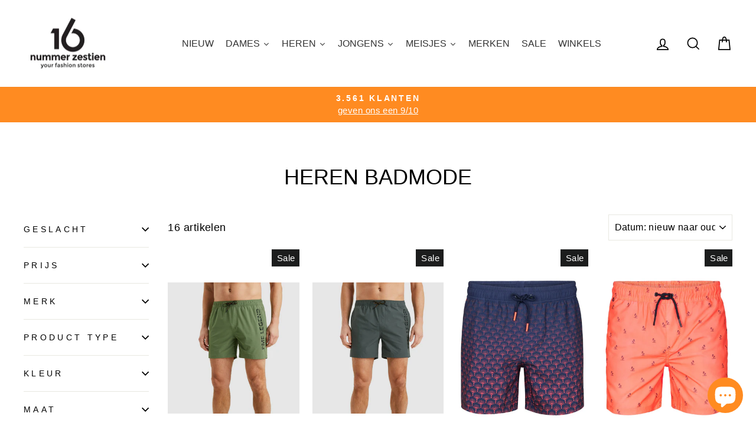

--- FILE ---
content_type: text/html; charset=UTF-8
request_url: https://sst.nummerzestien.eu/ns.html?id=GTM-5VQT6J7S
body_size: 263
content:
<!DOCTYPE html>
<html lang=en><head><meta charset=utf-8><title>ns</title></head><body><noscript><iframe src="https://www.googletagmanager.com/ns.html?fps=s&id=GTM-5VQT6J7S" height="0" width="0" style="display:none;visibility:hidden"></iframe></noscript></body></html>